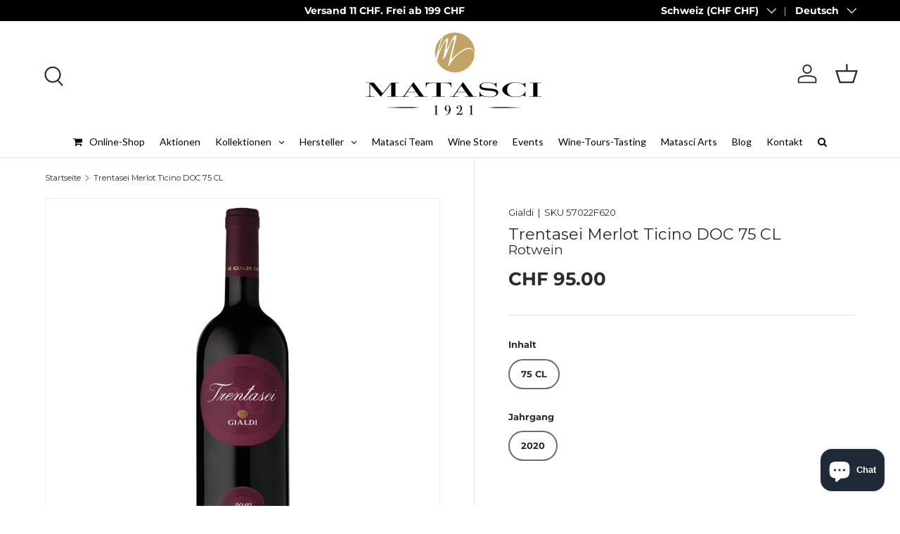

--- FILE ---
content_type: image/svg+xml
request_url: https://cdn-sf.vitals.app/cdn-assets/trust-badges/de/stamp/accredited.svg?v=5
body_size: 1994
content:
<svg xmlns="http://www.w3.org/2000/svg" class="vtl-tb-main-widget__badge-img" width="90" id="Layer_1" viewBox="0 0 500 500" style="height:auto!important;enable-background:new 0 0 500 500">
  <style>.st0_accredited{fill:#212121}.st1_accredited{fill:#fff}.st2_accredited{fill:##COLOR0##}</style>
  <path class="st0_accredited" d="M495.66 249.83c0 14.22-13.15 27.11-15.52 40.65-2.44 13.92 5.47 30.52.74 43.51-4.81 13.22-21.58 20.84-28.54 32.85-7.02 12.13-5.28 30.45-14.24 41.12-8.99 10.7-27.34 12.15-38.04 21.13-10.67 8.96-15.26 26.8-27.39 33.81-12.02 6.95-29.75 2.06-42.97 6.87-12.99 4.73-23.41 19.91-37.33 22.35-13.54 2.37-28.5-8.3-42.72-8.3-14.22 0-29.18 10.67-42.72 8.3-13.92-2.44-24.35-17.62-37.33-22.35-13.22-4.81-30.95.08-42.97-6.87-12.13-7.02-16.72-24.85-27.39-33.81-10.7-8.99-29.05-10.43-38.04-21.13-8.96-10.67-7.22-28.99-14.24-41.12-6.95-12.02-23.72-19.63-28.54-32.85-4.73-12.99 3.18-29.58.74-43.51-2.37-13.54-15.52-26.43-15.52-40.65 0-14.22 13.15-27.11 15.52-40.65 2.44-13.92-5.47-30.52-.74-43.51 4.81-13.22 21.58-20.84 28.54-32.85 7.02-12.13 5.28-30.45 14.24-41.12C70.19 81 88.54 79.55 99.24 70.57c10.67-8.96 15.26-26.8 27.39-33.81 12.02-6.95 29.75-2.06 42.97-6.87 12.99-4.73 23.41-19.91 37.33-22.35 13.54-2.37 28.5 8.3 42.72 8.3 14.22 0 29.18-10.67 42.72-8.3 13.92 2.44 24.35 17.62 37.33 22.35 13.22 4.81 30.95-.08 42.97 6.87 12.13 7.02 16.72 24.85 27.39 33.81 10.7 8.99 29.05 10.43 38.04 21.13 8.96 10.67 7.22 28.99 14.24 41.12 6.95 12.02 23.72 19.63 28.54 32.85 4.73 12.99-3.18 29.58-.74 43.51 2.38 13.54 15.52 26.44 15.52 40.65z"/>
  <circle class="st1_accredited" cx="249.66" cy="249.83" r="212.81"/>
  <circle class="st2_accredited" cx="249.66" cy="249.83" r="206.33"/>
  <circle class="st1_accredited" cx="249.66" cy="249.83" r="194"/>
  <circle class="st2_accredited" cx="249.66" cy="249.83" r="185.56"/>
  <path class="st0_accredited" d="M82.08 288.84v-40.46h8.34v41.07c0 3.79 1.59 5.15 4.24 5.15 2.65 0 4.24-1.36 4.24-5.15v-41.07h8.03v40.46c0 8.49-4.24 13.34-12.43 13.34-8.18-.01-12.42-4.86-12.42-13.34zm30.77-40.47h10.46l8.11 31.75h.15v-31.75H139v53.04h-8.56l-10-38.72h-.15v38.72h-7.43v-53.04zm38.87 7.58h-8.71v-7.58h25.76v7.58h-8.71v45.46h-8.33v-45.46zm21.07-7.58h22.73v7.58h-14.4v14.02h11.44v7.58h-11.44v16.29h14.4v7.58h-22.73v-53.05zm27.5 0h12.35c8.64 0 12.35 4.02 12.35 12.2v3.26c0 5.46-1.74 8.94-5.46 10.46v.15c4.17 1.29 5.53 5.23 5.53 11.21v9.32c0 2.58.08 4.47.91 6.44h-8.49c-.45-1.36-.76-2.2-.76-6.52v-9.7c0-4.93-1.44-6.52-5.23-6.52h-2.88v22.73h-8.33v-53.03zm11.37 22.74c3.11 0 5-1.36 5-5.61v-4.09c0-3.79-1.29-5.46-4.24-5.46h-3.79v15.15h3.03zm19.17-22.74h10.46l8.11 31.75h.15v-31.75h7.43v53.04h-8.56l-10-38.72h-.15v38.72h-7.43v-53.04zm32.36 0h22.73v7.58h-14.4v14.02h11.44v7.58h-11.44v16.29h14.4v7.58h-22.73v-53.05zm27.51 0h8.33v21.6h8.94v-21.6h8.34v53.04h-8.34v-23.87h-8.94v23.87h-8.33v-53.04zm31.83 0h11.9l5.3 37.96h.15l5.3-37.96h11.9v53.04h-7.88v-40.16h-.15l-6.06 40.16h-6.97l-6.06-40.16h-.15v40.16h-7.27v-53.04zm40.77 0h22.73v7.58h-14.4v14.02h11.44v7.58h-11.44v16.29h14.4v7.58H363.3v-53.05zm27.5 0h10.46l8.11 31.75h.15v-31.75h7.43v53.04h-8.56l-10-38.72h-.15v38.72h-7.43v-53.04zm-288.2-55.64h8.91l6.82 41.88h-6.58l-1.2-8.32v.12h-7.48l-1.2 8.2h-6.1l6.83-41.88zm7.18 28-2.93-20.7h-.12l-2.87 20.7h5.92zm11.72-28h6.58v17.65l8.38-17.65h6.58l-7.84 15.38 7.96 26.5h-6.88l-5.56-18.67-2.63 5.33v13.34h-6.58v-41.88zm24.77 0h6.58v17.65l8.38-17.65h6.58l-7.84 15.38 7.96 26.5h-6.88l-5.56-18.67-2.63 5.33v13.34h-6.58v-41.88zm24.77 0h9.75c6.82 0 9.75 3.17 9.75 9.63v2.57c0 4.31-1.38 7.06-4.31 8.26v.12c3.29 1.02 4.37 4.13 4.37 8.86v7.36c0 2.03.06 3.53.72 5.09h-6.7c-.36-1.08-.6-1.74-.6-5.15v-7.66c0-3.89-1.14-5.15-4.13-5.15h-2.27v17.95h-6.58v-41.88zm8.97 17.94c2.45 0 3.95-1.08 3.95-4.43v-3.23c0-2.99-1.02-4.31-3.35-4.31h-2.99v11.97h2.39zm15.14-17.94h17.95v5.98h-11.37v11.07h9.03v5.98h-9.03v12.86h11.37v5.98h-17.95v-41.87zm21.71 0h10.05c6.58 0 9.81 3.65 9.81 10.35v21.18c0 6.7-3.23 10.35-9.81 10.35h-10.05v-41.88zm9.93 35.89c2.09 0 3.35-1.08 3.35-4.07v-21.78c0-2.99-1.26-4.07-3.35-4.07h-3.35v29.91h3.35zm14.36-35.89h6.58v41.88h-6.58v-41.88zm16.63 5.98h-6.88v-5.98h20.34v5.98h-6.88v35.9h-6.58v-35.9zm16.63-5.98h6.58v41.88h-6.58v-41.88zm11.49 0h17.95v5.98h-11.37v11.07h9.03v5.98h-9.03v12.86h11.37v5.98H285.9v-41.87zm21.71 0h9.75c6.82 0 9.75 3.17 9.75 9.63v2.57c0 4.31-1.38 7.06-4.31 8.26v.12c3.29 1.02 4.37 4.13 4.37 8.86v7.36c0 2.03.06 3.53.72 5.09h-6.7c-.36-1.08-.6-1.74-.6-5.15v-7.66c0-3.89-1.14-5.15-4.13-5.15h-2.27v17.95h-6.58v-41.88zm8.98 17.94c2.45 0 3.95-1.08 3.95-4.43v-3.23c0-2.99-1.02-4.31-3.35-4.31h-2.99v11.97h2.39zm20.16-11.96h-6.88v-5.98h20.34v5.98h-6.88v35.9h-6.58v-35.9zm16.63-5.98h17.95v5.98h-11.37v11.07H369v5.98h-9.03v12.86h11.37v5.98h-17.95v-41.87zm20.7 31.94v-2.39h6.22v2.87c0 2.99 1.32 4.07 3.41 4.07s3.41-1.08 3.41-4.19c0-3.47-1.32-5.68-5.62-9.45-5.5-4.85-7.3-8.26-7.3-13.04 0-6.58 3.41-10.41 9.81-10.41s9.57 3.83 9.57 10.53v1.74h-6.22v-2.15c0-2.99-1.2-4.13-3.29-4.13s-3.29 1.14-3.29 4.01c0 3.05 1.38 5.26 5.68 9.03 5.5 4.85 7.24 8.2 7.24 13.4 0 6.82-3.47 10.65-9.93 10.65-6.46 0-9.69-3.83-9.69-10.54zM249.66 84.51l5.77 11.67 12.88 1.87-9.32 9.09 2.2 12.83-11.53-6.06-11.52 6.06 2.2-12.83-9.32-9.09 12.88-1.87zm-52.23 17.13 3.68 7.45 8.22 1.2-5.95 5.8 1.4 8.18-7.35-3.86-7.35 3.86 1.4-8.18-5.95-5.8 8.22-1.2zm104.47 1.19 3.68 7.45 8.22 1.2-5.95 5.8 1.4 8.19-7.35-3.87-7.35 3.87 1.4-8.19-5.95-5.8 8.22-1.2zm-144.47 28.81 3.68 7.45 8.22 1.2-5.95 5.8 1.4 8.18-7.35-3.86-7.35 3.86 1.4-8.18-5.95-5.8 8.22-1.2zm184.47 1.19 3.68 7.45 8.22 1.2-5.95 5.8 1.4 8.19-7.35-3.87-7.35 3.87 1.4-8.19-5.95-5.8 8.22-1.2zm-81.93 283.33-2.1-12.85 9.4-9.01-12.87-1.97-5.67-11.72-5.85 11.63-12.9 1.77 9.25 9.16-2.3 12.81 11.57-5.97zm-55.74-16.1-1.54-8.17 5.85-5.89-8.24-1.06-3.79-7.39-3.56 7.51-8.2 1.33 6.05 5.7-1.27 8.21 7.29-3.99zm90.97-1.12 7.37-3.83 7.33 3.91-1.35-8.19 5.98-5.77-8.22-1.24-3.63-7.47-3.72 7.43-8.23 1.15 5.92 5.83zm-130.96-28.89-1.55-8.16 5.85-5.9-8.24-1.06-3.81-7.38-3.54 7.51-8.2 1.34 6.05 5.7-1.26 8.21 7.28-4zm170.79-1.23 7.45-3.69 7.26 4.03-1.21-8.22 6.08-5.65-8.19-1.39-3.5-7.54-3.85 7.37-8.25 1 5.81 5.93z"/>
</svg>


--- FILE ---
content_type: image/svg+xml
request_url: https://cdn-sf.vitals.app/cdn-assets/trust-badges/de/stamp/satisfaction.svg?v=5
body_size: 1810
content:
<svg xmlns="http://www.w3.org/2000/svg" class="vtl-tb-main-widget__badge-img" width="90" id="Layer_1" viewBox="0 0 500 500" style="height:auto!important;enable-background:new 0 0 500 500">
  <style>.st0_satisfaction{fill:#212121}.st1_satisfaction{fill:#fff}.st2_satisfaction{fill:##COLOR0##}</style>
  <path class="st0_satisfaction" d="M496 250c0 14.22-13.15 27.11-15.52 40.65-2.44 13.92 5.47 30.52.74 43.51-4.81 13.22-21.58 20.84-28.54 32.85-7.02 12.13-5.28 30.45-14.24 41.12-8.99 10.7-27.34 12.15-38.04 21.13-10.67 8.96-15.26 26.8-27.39 33.81-12.02 6.95-29.75 2.06-42.97 6.87-12.99 4.73-23.41 19.91-37.33 22.35-13.54 2.37-28.5-8.3-42.72-8.3-14.22 0-29.18 10.67-42.72 8.3-13.92-2.44-24.35-17.62-37.33-22.35-13.22-4.81-30.95.08-42.97-6.87-12.13-7.02-16.72-24.85-27.39-33.81-10.7-8.99-29.05-10.43-38.04-21.13-8.96-10.67-7.22-28.99-14.24-41.12-6.95-12.02-23.72-19.63-28.54-32.85-4.73-12.99 3.18-29.58.74-43.51C17.15 277.11 4 264.22 4 250c0-14.22 13.15-27.11 15.52-40.65 2.44-13.92-5.47-30.52-.74-43.51 4.81-13.22 21.58-20.84 28.54-32.85 7.02-12.13 5.28-30.45 14.24-41.12 8.99-10.7 27.34-12.15 38.04-21.13 10.67-8.96 15.26-26.8 27.39-33.81 12.02-6.95 29.75-2.06 42.97-6.87 12.99-4.73 23.41-19.91 37.33-22.35C220.82 5.33 235.78 16 250 16c14.22 0 29.18-10.67 42.72-8.3 13.92 2.44 24.35 17.62 37.33 22.35 13.22 4.81 30.95-.08 42.97 6.87 12.13 7.02 16.72 24.85 27.39 33.81 10.7 8.99 29.05 10.43 38.04 21.13 8.96 10.67 7.22 28.99 14.24 41.12 6.95 12.02 23.72 19.63 28.54 32.85 4.73 12.99-3.18 29.58-.74 43.51C482.85 222.89 496 235.78 496 250z"/>
  <circle class="st1_satisfaction" cx="250" cy="250" r="212.81"/>
  <circle class="st2_satisfaction" cx="250" cy="250" r="206.33"/>
  <circle class="st1_satisfaction" cx="250" cy="250" r="194"/>
  <circle class="st2_satisfaction" cx="250" cy="250" r="185.56"/>
  <path class="st0_satisfaction" d="m96.79 257.2 13.68-33.66H97.46v-6.71h20.92v6.57l-13.68 33.66h13.68v6.7H96.79v-6.56zm25.47-4.56v-35.8h7.37v36.34c0 3.35 1.41 4.56 3.75 4.56s3.75-1.21 3.75-4.56v-36.34h7.11v35.8c0 7.51-3.75 11.8-11 11.8-7.22 0-10.98-4.29-10.98-11.8zm27.22-35.8h19.51v6.71h-12.14v13.07h9.52v6.71h-9.52v20.45h-7.38v-46.94zm23.06 0h10.93c7.64 0 10.93 3.55 10.93 10.79v2.88c0 4.83-1.54 7.91-4.83 9.25v.13c3.69 1.14 4.89 4.63 4.89 9.92v8.25c0 2.28.07 3.96.8 5.7h-7.51c-.4-1.21-.67-1.94-.67-5.77v-8.58c0-4.36-1.27-5.77-4.63-5.77h-2.55v20.11h-7.38v-46.91zm10.06 20.11c2.75 0 4.42-1.21 4.42-4.96v-3.62c0-3.35-1.14-4.83-3.75-4.83h-3.35v13.41h2.68zm16.96-20.11h7.38v46.93h-7.38v-46.93zm12.87 0h20.11v6.71H219.8v12.4h10.12v6.71H219.8v14.42h12.74v6.7h-20.11v-46.94zm24.33 0h11.26c7.38 0 11 4.09 11 11.6v23.73c0 7.51-3.62 11.6-11 11.6h-11.26v-46.93zm11.13 40.23c2.35 0 3.75-1.21 3.75-4.56v-24.4c0-3.35-1.41-4.56-3.75-4.56h-3.75v33.52h3.75zm16.09-40.23h20.11v6.71h-12.74v12.4h10.12v6.71h-10.12v14.42h12.74v6.7h-20.11v-46.94zm24.34 0h9.25l7.17 28.09h.13v-28.09h6.57v46.93h-7.58l-8.85-34.26h-.13v34.26h-6.57v-46.93zm28.62 0h7.38v19.11h7.91v-19.11h7.38v46.93h-7.38v-21.12h-7.91v21.12h-7.38v-46.93zm28.16 0h20.11v6.71h-12.74v12.4h10.12v6.71h-10.12v14.42h12.74v6.7H345.1v-46.94zm24.33 0h7.38v46.93h-7.38v-46.93zm18.64 6.7h-7.71v-6.71h22.8v6.71h-7.71v40.23h-7.38v-40.23zM95.94 317.58v-31.09c0-9.46 4.73-14.87 13.86-14.87 9.12 0 13.86 5.41 13.86 14.87v5.07h-8.79v-5.66c0-4.22-1.86-5.83-4.82-5.83s-4.82 1.61-4.82 5.83v32.36c0 4.22 1.86 5.75 4.82 5.75s4.82-1.52 4.82-5.75v-11.57h-4.65v-8.45h13.43v19.35c0 9.46-4.73 14.87-13.86 14.87-9.12-.01-13.85-5.42-13.85-14.88zm40.89-45.12h12.59l9.63 59.14h-9.29l-1.69-11.74v.17H137.5l-1.69 11.57h-8.62l9.64-59.14zM146.97 312l-4.14-29.23h-.17L138.6 312h8.37zm16.55-39.54h13.77c9.63 0 13.77 4.48 13.77 13.6v3.63c0 6.08-1.94 9.97-6.08 11.66v.17c4.65 1.44 6.17 5.83 6.17 12.5v10.39c0 2.87.08 4.98 1.01 7.18h-9.46c-.51-1.52-.84-2.45-.84-7.27v-10.81c0-5.49-1.61-7.27-5.83-7.27h-3.21v25.35h-9.29v-59.13zm12.68 25.35c3.46 0 5.58-1.52 5.58-6.25V287c0-4.22-1.44-6.08-4.73-6.08h-4.22v16.9h3.37zm28.55-25.35h12.59l9.63 59.14h-9.29l-1.69-11.74v.17h-10.56l-1.69 11.57h-8.62l9.63-59.14zM214.89 312l-4.14-29.23h-.17L206.53 312h8.36zm16.56-39.54h11.66l9.04 35.4h.17v-35.4h8.28v59.14h-9.55l-11.15-43.17h-.17v43.17h-8.28v-59.14zm43.33 8.45h-9.72v-8.45h28.73v8.45h-9.72v50.69h-9.29v-50.69zm23.49-8.45h9.29v59.14h-9.29v-59.14zm16.22 0h25.35v8.45h-16.05v15.63h12.76v8.45h-12.76v18.17h16.05v8.45h-25.35v-59.15zm30.66 0h13.77c9.63 0 13.77 4.48 13.77 13.6v3.63c0 6.08-1.94 9.97-6.08 11.66v.17c4.65 1.44 6.17 5.83 6.17 12.5v10.39c0 2.87.08 4.98 1.01 7.18h-9.46c-.51-1.52-.84-2.45-.84-7.27v-10.81c0-5.49-1.61-7.27-5.83-7.27h-3.21v25.35h-9.29v-59.13zm12.68 25.35c3.46 0 5.58-1.52 5.58-6.25V287c0-4.22-1.44-6.08-4.73-6.08h-4.22v16.9h3.37zm28.47-16.9h-9.72v-8.45h28.73v8.45h-9.72v50.69h-9.29v-50.69zm-135.56 99.96 5.76 11.67 12.88 1.87-9.32 9.09 2.2 12.83-11.52-6.06-11.53 6.06 2.2-12.83-9.32-9.09 12.89-1.87zm-42.24-1.97 3.68 7.45 8.22 1.19-5.95 5.8 1.41 8.19-7.36-3.87-7.35 3.87 1.4-8.19-5.95-5.8 8.22-1.19zm84.47-2 3.68 7.45 8.22 1.2-5.95 5.8 1.4 8.19-7.35-3.87-7.35 3.87 1.4-8.19-5.95-5.8 8.22-1.2zM369 152.55l3.68 7.45 8.22 1.19-5.95 5.8 1.4 8.19-7.35-3.87-7.35 3.87 1.4-8.19-5.95-5.8 8.22-1.19zM139 152l3.68 7.45 8.22 1.19-5.95 5.8 1.4 8.19-7.35-3.87-7.35 3.87 1.4-8.19-5.95-5.8 8.22-1.19zm41.09-8.18h-11.93v-8.09c9.65 0 13.07-2.07 15.66-9.13h7.68v72.61h-11.41v-55.39zm24.69 38.17v-38.17c0-11.62 6.12-18.26 17.32-18.26s17.32 6.64 17.32 18.26v38.17c0 11.62-6.12 18.26-17.32 18.26s-17.32-6.64-17.32-18.26zm23.23.73V143.1c0-5.19-2.28-7.16-5.91-7.16-3.63 0-5.91 1.97-5.91 7.16v39.62c0 5.19 2.28 7.16 5.91 7.16 3.63 0 5.91-1.98 5.91-7.16zm18.26-.73v-38.17c0-11.62 6.12-18.26 17.32-18.26s17.32 6.64 17.32 18.26v38.17c0 11.62-6.12 18.26-17.32 18.26s-17.32-6.64-17.32-18.26zm23.24.73V143.1c0-5.19-2.28-7.16-5.91-7.16-3.63 0-5.91 1.97-5.91 7.16v39.62c0 5.19 2.28 7.16 5.91 7.16 3.62 0 5.91-1.98 5.91-7.16zm18.46-27.39v-18.15c0-7.47 3.84-11.62 11-11.62s11 4.15 11 11.62v18.15c0 7.47-3.84 11.62-11 11.62s-11-4.15-11-11.62zm14.73.52v-19.19c0-3.22-1.45-4.56-3.73-4.56-2.39 0-3.73 1.35-3.73 4.56v19.19c0 3.22 1.35 4.56 3.73 4.56 2.28.01 3.73-1.34 3.73-4.56zm22.61-29.25h7.26l-28.11 72.61h-7.26l28.11-72.61zm-5.49 62.03v-18.15c0-7.47 3.84-11.62 11-11.62s11 4.15 11 11.62v18.15c0 7.47-3.84 11.62-11 11.62s-11-4.15-11-11.62zm14.73.52v-19.19c0-3.22-1.45-4.56-3.73-4.56-2.39 0-3.73 1.35-3.73 4.56v19.19c0 3.22 1.35 4.56 3.73 4.56 2.27 0 3.73-1.35 3.73-4.56z"/>
</svg>


--- FILE ---
content_type: image/svg+xml
request_url: https://cdn-sf.vitals.app/cdn-assets/trust-badges/de/stamp/fast_shipping.svg?v=5
body_size: 1667
content:
<svg xmlns="http://www.w3.org/2000/svg" class="vtl-tb-main-widget__badge-img" width="90" id="Layer_1" viewBox="0 0 500 500" style="height:auto!important;enable-background:new 0 0 500 500">
  <style>.st1_fast_shipping{fill:#212121}.st2_fast_shipping{fill:#fff}.st3_fast_shipping{fill:##COLOR0##}</style>
  <path class="st1_fast_shipping" d="M495.66 249.83c0 14.22-13.15 27.11-15.52 40.65-2.44 13.92 5.47 30.52.74 43.51-4.81 13.22-21.58 20.84-28.54 32.85-7.02 12.13-5.28 30.45-14.24 41.12-8.99 10.7-27.34 12.15-38.04 21.13-10.67 8.96-15.26 26.8-27.39 33.81-12.02 6.95-29.75 2.06-42.97 6.87-12.99 4.73-23.41 19.91-37.33 22.35-13.54 2.37-28.5-8.3-42.72-8.3-14.22 0-29.18 10.67-42.72 8.3-13.92-2.44-24.35-17.62-37.33-22.35-13.22-4.81-30.95.08-42.97-6.87-12.13-7.02-16.72-24.85-27.39-33.81-10.7-8.99-29.05-10.43-38.04-21.13-8.96-10.67-7.22-28.99-14.24-41.12-6.95-12.02-23.72-19.63-28.54-32.85-4.73-12.99 3.18-29.58.74-43.51-2.37-13.54-15.52-26.43-15.52-40.65 0-14.22 13.15-27.11 15.52-40.65 2.44-13.92-5.47-30.52-.74-43.51 4.81-13.22 21.58-20.84 28.54-32.85 7.02-12.13 5.28-30.45 14.24-41.12C70.19 81 88.54 79.55 99.24 70.57c10.67-8.96 15.26-26.8 27.39-33.81 12.02-6.95 29.75-2.06 42.97-6.87 12.99-4.73 23.41-19.91 37.33-22.35 13.54-2.37 28.5 8.3 42.72 8.3 14.22 0 29.18-10.67 42.72-8.3 13.92 2.44 24.35 17.62 37.33 22.35 13.22 4.81 30.95-.08 42.97 6.87 12.13 7.02 16.72 24.85 27.39 33.81 10.7 8.99 29.05 10.43 38.04 21.13 8.96 10.67 7.22 28.99 14.24 41.12 6.95 12.02 23.72 19.63 28.54 32.85 4.73 12.99-3.18 29.58-.74 43.51 2.38 13.54 15.52 26.44 15.52 40.65z"/>
  <circle class="st2_fast_shipping" cx="249.66" cy="249.83" r="212.81"/>
  <circle class="st3_fast_shipping" cx="249.66" cy="249.83" r="206.33"/>
  <circle class="st2_fast_shipping" cx="249.66" cy="249.83" r="194"/>
  <circle class="st3_fast_shipping" cx="249.66" cy="249.83" r="185.56"/>
  <path class="st1_fast_shipping" d="m249.66 83.51 5.77 11.67 12.88 1.87-9.32 9.09 2.2 12.83-11.53-6.06-11.52 6.06 2.2-12.83-9.32-9.09 12.88-1.87zm-42.23 17.13 3.68 7.45 8.22 1.2-5.95 5.8 1.4 8.18-7.35-3.86-7.35 3.86 1.4-8.18-5.95-5.8 8.22-1.2zm84.47 1.19 3.68 7.45 8.22 1.2-5.95 5.8 1.4 8.19-7.35-3.87-7.35 3.87 1.4-8.19-5.95-5.8 8.22-1.2zM250.4 379.7l5.76 11.68 12.88 1.87-9.32 9.08 2.2 12.83-11.52-6.05-11.52 6.05 2.2-12.83-9.32-9.08 12.88-1.87zm-42.23-1.97 3.67 7.45 8.22 1.2-5.94 5.8 1.4 8.18-7.35-3.86-7.36 3.86 1.41-8.18-5.95-5.8 8.22-1.2zm84.47-1.99 3.67 7.45 8.22 1.19-5.94 5.8 1.4 8.19-7.35-3.86-7.36 3.86 1.41-8.19-5.95-5.8 8.22-1.19zM89.45 217.99v-3.76h9.78v4.51c0 4.7 2.07 6.39 5.36 6.39 3.29 0 5.36-1.69 5.36-6.58 0-5.45-2.07-8.93-8.84-14.85-8.65-7.61-11.47-12.97-11.47-20.49 0-10.34 5.36-16.35 15.42-16.35s15.04 6.02 15.04 16.54v2.73h-9.78v-3.38c0-4.7-1.88-6.49-5.17-6.49s-5.17 1.79-5.17 6.3c0 4.79 2.16 8.27 8.93 14.19 8.65 7.61 11.37 12.88 11.37 21.05 0 10.72-5.45 16.73-15.6 16.73s-15.23-6.02-15.23-16.54zm36.09.37v-35.34c0-10.15 5.26-16.17 15.23-16.17S156 172.87 156 183.02v6.96h-9.78v-7.61c0-4.32-2.07-6.11-5.17-6.11s-5.17 1.79-5.17 6.11v36.75c0 4.32 2.07 6.02 5.17 6.02s5.17-1.69 5.17-6.02v-10.06H156v9.31c0 10.15-5.26 16.17-15.23 16.17s-15.23-6.03-15.23-16.18zm36.66-50.57h10.34v26.79h11.09v-26.79h10.34v65.8h-10.34v-29.61h-11.09v29.61H162.2v-65.8zm39.48 0h12.97l10.06 39.38h.19v-39.38h9.21v65.8h-10.62l-12.41-48.03h-.19v48.03h-9.21v-65.8zm40.14 0h28.2v9.4h-17.86v17.39h14.19v9.4h-14.19v20.21h17.86v9.4h-28.2v-65.8zm34.12 0h10.34v56.4h17.01v9.4h-27.35v-65.8zm32.34 0h10.34v56.4h17.01v9.4h-27.35v-65.8zm32.33 0h28.2v9.4h-17.86v17.39h14.19v9.4h-14.19v20.21h17.86v9.4h-28.2v-65.8zm34.12 0h15.32c10.72 0 15.32 4.98 15.32 15.13v4.04c0 6.77-2.16 11.09-6.77 12.97v.19c5.17 1.6 6.86 6.49 6.86 13.91v11.56c0 3.2.09 5.55 1.13 7.99h-10.53c-.56-1.69-.94-2.73-.94-8.08v-12.03c0-6.11-1.79-8.08-6.49-8.08h-3.57v28.2h-10.34v-65.8zm14.1 28.2c3.85 0 6.2-1.69 6.2-6.96v-5.08c0-4.7-1.6-6.77-5.26-6.77h-4.7v18.8h3.76zm-274.59 59.68h11.4l7.4 55.79h.21l7.4-55.79h10.38l-10.89 71.92h-15l-10.9-71.92zm42.22 0h30.82v10.27h-19.52v19.01h15.51v10.27h-15.51v22.09h19.52v10.27h-30.82v-71.91zm37.29 0h16.75c11.71 0 16.75 5.44 16.75 16.54v4.42c0 7.4-2.36 12.12-7.4 14.18v.21c5.65 1.75 7.5 7.09 7.5 15.21v12.64c0 3.49.1 6.06 1.23 8.73h-11.51c-.62-1.85-1.03-2.98-1.03-8.83V305.6c0-6.68-1.95-8.84-7.09-8.84h-3.9v30.82h-11.3v-71.91zm15.41 30.83c4.21 0 6.78-1.85 6.78-7.6v-5.55c0-5.14-1.75-7.4-5.75-7.4h-5.14v20.55h4.11zm24.04 24.04v-4.11h10.68v4.93c0 5.14 2.26 6.99 5.86 6.99 3.6 0 5.86-1.85 5.86-7.19 0-5.96-2.26-9.76-9.66-16.23-9.45-8.32-12.53-14.18-12.53-22.4 0-11.3 5.86-17.88 16.85-17.88s16.44 6.58 16.44 18.08v2.98h-10.68v-3.7c0-5.14-2.05-7.09-5.65-7.09s-5.65 1.95-5.65 6.88c0 5.24 2.36 9.04 9.76 15.51 9.45 8.32 12.43 14.08 12.43 23.01 0 11.71-5.96 18.29-17.05 18.29s-16.66-6.57-16.66-18.07zm48.59-54.87h15.31l11.71 71.92h-11.3l-2.05-14.28v.21h-12.84l-2.05 14.08h-10.48l11.7-71.93zm12.33 48.08-5.03-35.55h-.21l-4.93 35.55h10.17zm20.13-48.08h14.18l10.99 43.05h.21v-43.05h10.07v71.92h-11.61l-13.56-52.5h-.21v52.5h-10.07v-71.92zm43.87 0h17.26c11.3 0 16.85 6.27 16.85 17.77v36.37c0 11.51-5.55 17.77-16.85 17.77h-17.26v-71.91zm17.05 61.65c3.6 0 5.75-1.85 5.75-6.99v-37.4c0-5.14-2.16-6.99-5.75-6.99h-5.75v51.37h5.75z"/>
</svg>
